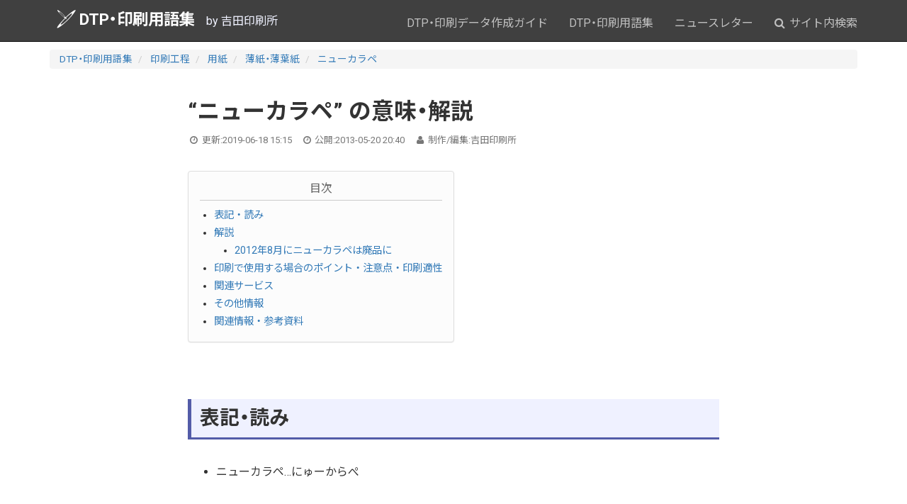

--- FILE ---
content_type: text/html; charset=UTF-8
request_url: https://www.ddc.co.jp/words/archives/20130520204002.html
body_size: 9280
content:
<!DOCTYPE html>
<html lang="ja">
	<head>
		<meta charset="UTF-8" />
		<meta name="viewport" content="width=device-width,minimum-scale=1,initial-scale=1" />
		<meta name="format-detection" content="telephone=no" />

    
		<meta http-equiv="x-dns-prefetch-control" content="on">
<link rel="preconnect dns-prefetch" href="https://cdn.ampproject.org" crossorigin>
<link rel="preconnect dns-prefetch" href="https://www.googletagmanager.com" crossorigin>
<link rel="preconnect dns-prefetch" href="https://www.google-analytics.com" crossorigin>


<link rel="preconnect dns-prefetch" href="https://res.cloudinary.com" crossorigin>


<link rel="preconnect dns-prefetch" href="https://fonts.gstatic.com" crossorigin>
<link rel="preconnect dns-prefetch" href="https://fonts.googleapis.com" crossorigin>
<link rel="preconnect dns-prefetch" href="https://webfonts.xserver.jp" crossorigin>


<link rel="preconnect dns-prefetch" href="https://js.hsleadflows.net" crossorigin>
<link rel="preconnect dns-prefetch" href="https://js.hs-analytics.net" crossorigin>
<link rel="preconnect dns-prefetch" href="https://js.hs-banner.com" crossorigin>
<link rel="preconnect dns-prefetch" href="https://js.hs-scripts.com" crossorigin>
		<link rel="preload" as="script" href="https://cdn.ampproject.org/v0.js">
		<script async src="https://cdn.ampproject.org/v0.js"></script>
		<script async custom-element="amp-social-share" src="https://cdn.ampproject.org/v0/amp-social-share-0.1.js"></script>
		<link rel="preload" href="https://www.ddc.co.jp/blog_common/fonts/fontawesome-webfont.woff2?v=4.5.0" as="font" type="font/woff2" crossorigin>
		<link rel="preload" href="https://www.ddc.co.jp/blog_common/css/bootstrap.min.css" as="style">
		<link rel="preload" href="https://www.ddc.co.jp/blog_common/css/styles.css" as="style">
		<link rel="stylesheet" href="https://www.ddc.co.jp/blog_common/css/bootstrap.min.css" />
		<link rel="stylesheet" href="https://www.ddc.co.jp/blog_common/css/styles.css" />

		<link rel="icon" type="image/png" href="https://www.ddc.co.jp/images/favicon.png" />
		<link rel="icon" href="https://www.ddc.co.jp/images/favicon.ico" type="image/x-icon" />
		<link rel="home" href="https://www.ddc.co.jp/words/" />
		<link rel="canonical" href="https://www.ddc.co.jp/words/archives/20130520204002.html" />
		<meta name="author" content="吉田印刷所" />
		<link rel="author" href="http://www.hatena.ne.jp/yoshida_print/" />
		<link rel="alternate" type="application/atom+xml" title="DTP・印刷用語集 更新情報" href="https://www.ddc.co.jp/words/index.xml" />

		<meta name="Description" content="ニューカラペは、特種東海製紙株式会社が抄造する最大20色の極薄紙の包装用用紙です。包装用としてよく使用されるファンシーペーパーです。コート系の用紙のような光沢感はありません。上質紙系の表面（ひょうめん）になっています。" />
		<meta property="og:site_name" content="DTP・印刷用語集" />
		<meta property="og:title" content="“ニューカラペ” の意味・解説" />
		<meta property="og:url" content="https://www.ddc.co.jp/words/archives/20130520204002.html" />
		<meta property="og:description" content="ニューカラペは、特種東海製紙株式会社が抄造する最大20色の極薄紙の包装用用紙です。包装用としてよく使用されるファンシーペーパーです。コート系の用紙のような光沢感はありません。上質紙系の表面（ひょうめん）になっています。" />
		<meta property="og:type" content="article" />
		<meta property="og:image" content="https://www.ddc.co.jp/words/images/ogp-home.png" />
		
		
		<meta property="article:publisher" content="https://www.facebook.com/yoshida.print">
		<meta property="article:author" content="https://www.facebook.com/yoshida.print" />
		<meta property="article:published_time" content="2013-05-20T20:40:02+09:00" />
		<meta property="article:modified_time" content="2019-06-18T15:15:20+09:00" />
		<meta property="og:updated_time" content="2026-01-06T16:14:56+09:00" />

		<meta property="fb:app_id" content="2273049606059190" />

		<meta name="twitter:card" content="summary_large_image" />
		<meta name="twitter:site" content="@yoshida_print" />
		<meta name="twitter:title" content="“ニューカラペ” の意味・解説" />
		<meta name="twitter:description" content="ニューカラペは、特種東海製紙株式会社が抄造する最大20色の極薄紙の包装用用紙です。包装用としてよく使用されるファンシーペーパーです。コート系の用紙のような光沢感はありません。上質紙系の表面（ひょうめん）になっています。" />
		<meta name="twitter:image" content="https://www.ddc.co.jp/words/images/ogp-home.png" />
		<meta name="robots" content="max-image-preview:large">

		<title>ニューカラペ の意味・解説｜DTP・印刷用語集</title>

<link href="https://fonts.googleapis.com/css2?family=Roboto:wght@400;700&family=Noto+Sans+JP:wght@400;700&display=swap" rel="stylesheet">
<style>
/* @font-face でローカルフォントを優先 */
@font-face {
  font-family: "Local Noto Sans JP";
  src: local("Noto Sans JP");
}

</style>
		
			<!-- Google Tag Manager -->
			<script>(function(w,d,s,l,i){w[l]=w[l]||[];w[l].push({'gtm.start':
			new Date().getTime(),event:'gtm.js'});var f=d.getElementsByTagName(s)[0],
			j=d.createElement(s),dl=l!='dataLayer'?'&l='+l:'';j.async=true;j.src=
			'https://www.googletagmanager.com/gtm.js?id='+i+dl;f.parentNode.insertBefore(j,f);
			})(window,document,'script','dataLayer','GTM-WKQK3FD');</script>
			<!-- End Google Tag Manager -->

	</head>

	<body class="site-words site-id-7 type-entry page-110821">
		<!-- Google Tag Manager (noscript) -->
			<noscript><iframe src="https://www.googletagmanager.com/ns.html?id=GTM-WKQK3FD"
			height="0" width="0" style="display:none;visibility:hidden"></iframe></noscript>
			<!-- End Google Tag Manager (noscript) -->

<div id="fb-root"></div>
<header class="global">
	<nav class="navbar bg-inverse navbar-fixed-top">
		<div class="container">
			<div class="navbar-header">
				<button type="button" class="navbar-toggle collapsed" data-toggle="collapse" data-target="#header-navbar" aria-expanded="false">
					<span class="sr-only">Toggle navigation</span>
					<span class="fa fa-bars fa-fw"></span>
				</button>
				<a href="https://www.ddc.co.jp/words/" class="brand mt-2"><img decoding="async" loading="lazy" loading="lazy" src="https://www.ddc.co.jp/blog_common/images/logo.svg" width="31" height="27" alt="DTP・印刷用語集">DTP・印刷用語集</a><span class="hidden-xs">　by 吉田印刷所</span>
			</div>
			<div class="collapse navbar-collapse" id="header-navbar">
				<ul class="nav navbar-nav navbar-right mt-2">

					<li>
						<a href="https://www.ddc.co.jp/dtp/">DTP・印刷データ作成ガイド</a>
					</li>
					<li>
						<a href="https://www.ddc.co.jp/words/">DTP・印刷用語集</a>
					</li>
					<li>
						<a href="https://www.ddc.co.jp/mail/">ニュースレター</a>
					</li>

					<li>
						<a href="https://www.ddc.co.jp/blog_common/search.html"><span class="fa fa-search"></span> サイト内検索</a>
					</li>
					<li class="visible-xs-block">
						<a href="https://www.ddc.co.jp/words/">ホーム</a>
					</li>
					
						
							<li class="visible-xs-block"><a href="https://www.ddc.co.jp/words/archives/unit/">単位</a></li>
						
					
						
							<li class="visible-xs-block"><a href="https://www.ddc.co.jp/words/archives/prepress/">デザイン・編集・製版工程</a></li>
						
					
						
							<li class="visible-xs-block"><a href="https://www.ddc.co.jp/words/archives/press/">印刷工程</a></li>
						
					
						
							<li class="visible-xs-block"><a href="https://www.ddc.co.jp/words/archives/postpress/">製本・加工工程</a></li>
						
					
						
							<li class="visible-xs-block"><a href="https://www.ddc.co.jp/words/archives/environment/">環境</a></li>
						
					
						
							<li class="visible-xs-block"><a href="https://www.ddc.co.jp/words/archives/workflow/">ワークフロー</a></li>
						
					
						
							<li class="visible-xs-block"><a href="https://www.ddc.co.jp/words/archives/etc/">そのほか</a></li>
						
					
						
							<li class="visible-xs-block"><a href="https://www.ddc.co.jp/words/archives/pickup/">ピックアップ</a></li>
						
					
				</ul>
			</div>
		</div>
	</nav>
</header>

		<div class="container">
	<div class="row">
		<div class="col-md-12">
			
				<ol class="breadcrumb">
					<li>
						<a href="https://www.ddc.co.jp/words/">DTP・印刷用語集</a>
					</li>
					
						
							
							<li>
								<a href="https://www.ddc.co.jp/words/archives/press/">印刷工程</a>
							</li>
						
							
							<li>
								<a href="https://www.ddc.co.jp/words/archives/press/paper/">用紙</a>
							</li>
						
							
							<li>
								<a href="https://www.ddc.co.jp/words/archives/press/paper/tissue-paper/">薄紙・薄葉紙</a>
							</li>
						
						<li class="active">
							<a href="https://www.ddc.co.jp/words/archives/20130520204002.html">ニューカラペ</a>
						</li>
					
				</ol>
			
		</div>
	</div>
</div>
		<script type="application/ld+json">
		{
		"@context": "http://schema.org",
		"@type": "BreadcrumbList",
		"itemListElement":
			[
				
				{
				"@type": "ListItem",
				"position": 1,
				"item": "https://www.ddc.co.jp/words/",
				"name": "DTP・印刷用語集"
				}
				,
				{
				"@type": "ListItem",
				"position": 2,
				"item": "https://www.ddc.co.jp/words/archives/press/",
				"name": "印刷工程"
				}
				,
				{
				"@type": "ListItem",
				"position": 3,
				"item": "https://www.ddc.co.jp/words/archives/press/paper/",
				"name": "用紙"
				}
				,
				{
				"@type": "ListItem",
				"position": 4,
				"item": "https://www.ddc.co.jp/words/archives/press/paper/tissue-paper/",
				"name": "薄紙・薄葉紙"
				}
				
				,
				{
				"@type": "ListItem",
				"position": 5,
				"item": "https://www.ddc.co.jp/words/archives/20130520204002.html",
				"name": "“ニューカラペ” の意味・解説"
				}
			]
		}
	</script>


		<div class="container">
			<div class="row">
				<article class="contents  col-md-8 col-md-offset-2" role="main" itemscope itemtype="http://schema.org/Article">
					<meta itemprop="mainEntityOfPage" content="https://www.ddc.co.jp/words/archives/20130520204002.html">
					<meta itemprop="url" content="https://www.ddc.co.jp/words/archives/20130520204002.html" />
					<meta itemprop="description" content="ニューカラペは、特種東海製紙株式会社が抄造する最大20色の極薄紙の包装用用紙です。包装用としてよく使用されるファンシーペーパーです。コート系の用紙のような光沢感はありません。上質紙系の表面（ひょうめん）になっています。" />
					<div itemprop="image" itemscope itemtype="https://schema.org/ImageObject">
						<meta itemprop="url" content="https://www.ddc.co.jp/words/images/ogp-home.png">
						
						
					</div>

					<header>
						<h1 itemprop="headline">“ニューカラペ” の意味・解説</h1>
						<ul id="publish-data" class="list-inline text-muted">
	<li><span class="fa fa-clock-o fa-fw"></span> 更新:<span itemprop="dateModified" content="2019-06-18T15:15:20+09:00" class="updated"><time>2019-06-18 15:15</time></span></li>
	<li><span class="fa fa-clock-o fa-fw"></span> 公開:<span itemprop="datePublished" content="2013-05-20T20:40:02+09:00">2013-05-20 20:40</span></li>
	<li><span class="fa fa-user fa-fw"></span> 制作/編集:<span itemprop="author">吉田印刷所</span></li>
</ul>
<span itemprop="publisher" itemscope itemtype="https://schema.org/Organization">
	<span itemprop="logo" itemscope itemtype="https://schema.org/ImageObject">
		<span itemprop="url" content="https://www.ddc.co.jp/images/yoshida-print-logo.png"></span>
	</span>
	<span itemprop="name" content="吉田印刷所"></span>
	<span itemprop="url" content="https://www.ddc.co.jp/"></span>
</span>


					</header>
					<section itemprop="articleBody">
						<div class="entry-body">
							
							<section class="toc-container">
	<div class="toc-title">目次</div>
		<div id="toc" class="toc-list"><i class="fa fa-spinner fa-pulse fa-3x fa-fw margin-bottom"></i><span class="sr-only">Loading...</span></div>
	</section>

		
	


							<h2 id="表記fb読み">表記・読み</h2>
<ul>
<li>ニューカラペ…にゅーからぺ</li>
</ul>
						</div>
						<div class="entry-more">
							<h2 id="解説">解説</h2>
<p>ニューカラペは、特種東海製紙株式会社が抄造する20色の極薄紙の包装用用紙です。</p>
<p>包装用としてよく使用されるファンシーペーパーです。</p>
<p>コート系の用紙のような光沢感はありません。上質紙系の表面（ひょうめん）になっています。</p>
<p>表裏の差はあまりありません。</p>
<br />
<blockquote cite="http://portal.tt-paper.co.jp/fancy/search/detail.php/1/61" title="ニューカラペ｜ファンシーペーパーなら特殊紙専門メーカーの特種東海製紙">
<p>極薄のカラーラッピングペーパーとして1987年に発売したカラペのリニューアル品。シャリシャリと軽やかな音のする薄さと、鮮やかなビタミンカラーから落ち着いた色味も持つ、包装用途のファンシーペーパー。</p>
<cite><a href="http://portal.tt-paper.co.jp/fancy/search/detail.php/1/61" target="_blank">ニューカラペ｜ファンシーペーパーなら特殊紙専門メーカーの特種東海製紙</a></cite>
</blockquote>
<br />
<br />
<p>紙の地のカラーは21g/m<sup>2</sup>の場合、以下の20色があります。</p>
<ul>
<li>ホワイト</li>
<li>ピンク</li>
<li>ピーチ</li>
<li>チェリー</li>
<li>カナリア</li>
<li>シルバー</li>
<li>アクア</li>
<li>ベージュ</li>
<li>スカイキャメル</li>
<li>ココア</li>
<li>レタス</li>
<li>マロン</li>
<li>レモン</li>
<li>チャコール</li>
<li>ローズ</li>
<li>レッド</li>
<li>オレンジ</li>
<li>グリーン</li>
<li>マリン</li>
</ul>
<br />
<p>紙の地のカラーは33g/m<sup>2</sup>の場合、以下の10色があります。</p>
<ul>
<li>ホワイト</li>
<li>チェリー</li>
<li>シルバー</li>
<li>アクア</li>
<li>ベージュ</li>
<li>レタス</li>
<li>レモン</li>
<li>チャコール</li>
<li>レッド</li>
<li>マリン</li>
</ul>
<br />
<p>ニューカラペは、食品衛生法により、食品に触れる用途ではご利用頂けません。</p>
<br />
<h3 id="2012年8月にニューカラペは廃品に">2012年8月にニューカラペは廃品に</h3>
<p>ニューカラペは2008年に発売されましたが、2012年8月にニューカラペは廃品（製造中止）が発表され、新しく「tカラペ」に移行されることとなりました。</p>
<p>このため、ニューカラペは在庫限りとなり、ご指定の色のニューカラペが既に在庫が無い場合もあります。この場合「ニューカラペ」から「tカラペ」に変更になりますのでご注意下さい。</p>
<blockquote class="twitter-tweet" lang="ja"><p>またこの「ｔカラペ」の発売と同時に「ニューカラペ」は現在庫がなくなり次第販売終了ですが、前回のリニューアル時と少し違うのは、「ニューカラペ」の在庫がなくなった色から順次「ｔカラペ」への販売に切り替えをさせていただくことになります。</p>&mdash; 特種東海製紙（レザック）さん (@LEATHAC) <a href="https://twitter.com/LEATHAC/status/238860202349314048">2012年8月24日</a></blockquote>
<p></p><script async src="//platform.twitter.com/widgets.js" charset="utf-8"></script><p></p>
<br />
<blockquote cite="http://www.heiwapaper.co.jp/products/details/t.html" title="ｔカラペ｜商品詳細｜商品情報｜ファンシーペーパーの平和紙業株式会社"><p>2013年12月現在、20色中15色が移行済みです</p><cite><a href="http://www.heiwapaper.co.jp/products/details/t.html">ｔカラペ｜商品詳細｜商品情報｜ファンシーペーパーの平和紙業株式会社</a></cite></blockquote>
<p>※2014年2月調査時はピンク・ピーチ・カナリア・チェリー・ローズ・レッド・オレンジ・レモン・レタス・アクア・ベージュ・キャメル・マロン・ココア・ホワイトが「tカラペ」へ移行していました。</p>
<br />
<h2 id="印刷で使用する場合のポイントfb注意点fb印刷適性">印刷で使用する場合のポイント・注意点・印刷適性</h2>
<p>以下は吉田印刷所で印刷する場合のデータになります。</p>
<div class="table-responsive"><table class="table table-striped">
<thead><tr><th>米坪量</th><th>連量〈四六半裁〉</th><th>厚さ</th><th>用紙サイズ</th><th>最大印刷可能サイズ</th></tr></thead>
<tbody>
<tr><td>21g/m<sup>2</sup></td><td>9kg</td><td>0.035mm</td><td>788×545mm</td><td>760×520mm</td></tr>
<tr><td>33g/m<sup>2</sup></td><td>14.2kg</td><td>0.05mm</td><td>788×545mm</td><td>760×520mm</td></tr>
</tbody>
</table></div>
<p>※厚さは弊社測定値です。</p>
<br />
<p>印刷の乾燥性が通常の用紙と異なります。</p>
<ul>
<li>総インキ量が高い（絵柄が重い）場合、乾燥に2日程度必要です</li>
<li>総インキ量が低い（絵柄が軽い）場合、乾燥に1日程度必要です</li>
</ul>
<br />
<br />
<h2 id="関連サービス">関連サービス</h2>
<p>吉田印刷所では、薄葉紙（極薄紙）であるニューカラペに<span style="font-weight:bold;">カラー印刷</span>できる技術を持っております。</p>
<p>カラー印刷の表現にご興味ある方は、詳細を以下のページからご覧ください。</p>
<p><a href="https://www.ddc.co.jp/super-light-print/index.html" target="_blank" class="btn btn-primary">《極薄紙印刷・超薄紙印刷：フルカラー対応》スーパーライトプリント<span class="fa fa-chevron-circle-right fa-fw"></span></a></p>
<br />
<br />
<h2 id="その他情報">その他情報</h2>
<p>株式会社梅原洋紙店のブログ「紙名手配の景察手帳」によれば、ニューカラペはバレンタインの時期にココアというカラーが多く売れる用紙だそうです。</p>
<blockquote cite="http://d.hatena.ne.jp/JAM1963/20100203" title="「いつもの！！」 - 紙名手配の景察手帳">
<p>バレンタイン時期に良く売れる商品「ニューカラペ」はそんな商品の一つだ。</p>
<p class="text-muted">（中略）</p>
<p>紙自体はコピー用紙の半分程度の厚さしかなくペラペラの紙で主に包装紙として使われている。この時期にはチョコレートのイメージか２０色の中ではココアが良く売れる。</p>
<cite><a href="http://d.hatena.ne.jp/JAM1963/20100203" target="_blank">「いつもの！！」 - 紙名手配の景察手帳</a></cite>
</blockquote>
						</div>
						
							<div class="entry-reference">
								
									
										<h2 id="related_information">関連情報・参考資料</h2>
									
								
								<ul class="fa-ul">
									<li><span class="fa fa-li fa-link fa-fw"></span> <a href="http://portal.tt-paper.co.jp/fancy/topics/file/info_tkarape120824.pdf" target="_blank">「ｔカラペ」の発売及び「ニューカラペ」の廃品のご案内</a>（PDF）
</li>
<li><span class="fa fa-li fa-link fa-fw"></span> <a href="https://www.ddc.co.jp/words/archives/20130520205150.html">tカラペ（用紙／薄葉紙・薄紙）</a>（DTP・印刷用語集）</li>
								</ul>
							</div>
						
						
					</section>
					<footer>
						<div class="row my-4">
<div class="col-md-12">
<div class="h3 my-2"><i class="fa fa-share-square-o" aria-hidden="true"></i><b> このページをシェアする</b></div>
</div>

<div class="col-md-6">
<section class="share-button share-button-icon d-flex">
	<amp-social-share type="twitter" data-param-text="TITLE"  class="flex-fill"></amp-social-share>
	<amp-social-share type="bluesky" class="flex-fill d-flex" layout="container" data-share-endpoint="https://bsky.app/intent/compose?text=TITLE%0ASOURCE_URL"><span class="d-flex flex-fill align-self-center justify-content-center icon"><svg style="width:28px;height:24px;" viewBox="0 0 568 501" fill="none" xmlns="http://www.w3.org/2000/svg"><path d="M123.121 33.664C188.241 82.553 258.281 181.68 284 234.873c25.719-53.192 95.759-152.32 160.879-201.21C491.866-1.611 568-28.906 568 57.947c0 17.346-9.945 145.713-15.778 166.555-20.275 72.453-94.155 90.933-159.875 79.748 114.875 19.55 144.097 84.31 80.986 149.07-119.86 122.992-172.272-30.859-185.702-70.281-2.462-7.227-3.614-10.608-3.631-7.733-.017-2.875-1.169.506-3.631 7.733-13.43 39.422-65.842 193.273-185.702 70.281-63.111-64.76-33.89-129.52 80.986-149.071-65.72 11.185-139.6-7.295-159.875-79.748C9.945 203.659 0 75.291 0 57.946 0-28.906 76.135-1.612 123.121 33.664z" fill="#fff"/></svg></span></amp-social-share>
	<amp-social-share type="line" data-param-text="TITLE" class="flex-fill" data-share-endpoint="https://line.me/R/msg/text/?TITLE%0ASOURCE_URL"></amp-social-share>
	<amp-social-share type="hatena_bookmark" data-param-text="TITLE" class="flex-fill d-flex" layout="container" data-share-endpoint="http://b.hatena.ne.jp/entry/SOURCE_URL"><span class="d-flex flex-fill align-self-center justify-content-center icon"><svg style="width:28px;hight:28px;" xmlns="http://www.w3.org/2000/svg" viewBox="0 0 272.8 227.3"><path d="M164.6 121.7c-9.1-10.1-21.7-15.8-37.8-17 14.4-3.9 24.8-9.6 31.4-17.3s9.8-17.8 9.8-30.7c.2-9.5-2.1-18.8-6.6-27.1-4.5-7.9-11.2-14.3-19.2-18.6-7.3-4-16-6.9-26.2-8.6S87.9 0 62.3 0H0v227.2h64.2c25.8 0 44.4-.9 55.8-2.6 11.4-1.8 20.9-4.8 28.6-8.9 9.3-4.8 16.9-12.2 21.9-21.4 5.1-9.2 7.7-19.9 7.7-32.1 0-16.9-4.5-30.4-13.6-40.5zm-107-71.4h13.3c15.4 0 25.7 1.7 31 5.2 5.3 3.5 7.9 9.5 7.9 18s-2.9 14-8.5 17.4-16.1 5-31.4 5H57.6V50.3zm52.8 130.3c-6.1 3.7-16.5 5.5-31.1 5.5H57.6v-49.5h22.6c15 0 25.4 1.9 30.9 5.7s8.4 10.4 8.4 20-3 14.7-9.2 18.4l.1-.1zM244 169.7c-15.9 0-28.8 12.9-28.8 28.8s12.9 28.8 28.8 28.8 28.8-12.9 28.8-28.8-12.9-28.8-28.8-28.8zM219 0h50v151.5h-50z" fill="#fff"/></svg></span></amp-social-share>
	<amp-social-share type="email" class="flex-fill"></amp-social-share>

</section>
</div>
</div>						
							<div class="entry-categories">
								<small>カテゴリ</small>
								<p itemprop="keywords">
									
											<a class="label label-default category-label" href="https://www.ddc.co.jp/words/archives/press/">印刷工程</a>
									
											<a class="label label-default category-label" href="https://www.ddc.co.jp/words/archives/press/paper/">用紙</a>
									
											<a class="label label-default category-label" href="https://www.ddc.co.jp/words/archives/press/paper/tissue-paper/">薄紙・薄葉紙</a>
									
								</p>
							</div>
						
						<div class="page-attention alert alert-info">
							<ul class="fa-ul">
								<li><span class="fa fa-li fa-exclamation-triangle fa-fw"></span> 情報は掲載当時または修正当時のものであり、最新の情報・内容とは異なる場合があります。あらかじめご了承ください。また、本サイトのコンテンツは、できる限り正確になるよう努めていますが、正確・完全・最新の情報であることを保証いたしません。</li>
							</ul>
						</div>

						
							<div class="alert alert-success my-4">
	<div class="h3 mt-0"><strong>印刷物のお見積もり・お問い合わせ</strong></div>
	<p>※データやページの記載内容についてのご質問は受け付けておりません</p>
	<p class="mt-4"><a href="https://www.ddc.co.jp/inquiry.html" class="btn btn-lg btn-success">お問い合わせはこちら</a></p>
</div>						
						<div id="access-ranking" class="h2"><span class="fa fa-line-chart fa-fw fa-lg"></span> 注目記事ランキング（過去28日間）</div>
<div id="entry-ranking">
<!-- Ranklet4 https://ranklet4.com/ DTP・印刷用語集ランキング -->
<aside id="ranklet4-zoCqrOvMuZ9425HuAKVo"></aside>
<script async src="https://free.ranklet4.com/widgets/zoCqrOvMuZ9425HuAKVo.js"></script>
</div>


					</footer>
				</article>

			</div>
		</div>		
		<footer class="global bg-inverse">
	<div class="footer-wrapper">
		<div class="container">
			<div class="row">
				<div class="col-md-3 mb-4">
					<div class="row">
						<div class="col-xs-8 col-xs-offset-2 col-md-10 col-md-offset-1">
							<a href="https://www.ddc.co.jp/"><img decoding="async" loading="lazy" decoding="async" loading="lazy" class="img-responsive logo" src="https://www.ddc.co.jp/images/yoshida-print-logo_white.svg" alt="運営：株式会社吉田印刷所" ></a>
						</div>
					</div>
				</div>
				<div class="col-md-6 text-center mt-2 mb-4">
					<div>〒959-1835 新潟県五泉市今泉947-1<span class="hidden-xs">　／　</span><br class="visible-xs">TEL：0250-43-0141</div>
					<hr>
					<div class="row text-center">
						<div class="col-md-3 py-3"><a class="py-3" href="https://www.ddc.co.jp/company/">会社案内</a></div>
						<div class="col-md-3 py-3"><a class="py-3" href="https://www.ddc.co.jp/news/">お知らせ</a></div>
						<div class="col-md-3 py-3"><a class="py-3" href="https://www.ddc.co.jp/service/">サービス</a></div>
						<div class="col-md-3 py-3"><a class="py-3" href="https://www.ddc.co.jp/quality-and-eco/">品質・環境</a></div>
					</div>
				</div>
				<div class="col-md-3">
					<div class="text-center mb-4">
						<a class="btn btn-block btn-lg btn-success" href="https://www.ddc.co.jp/inquiry.html">お問い合わせ</a>
					</div>
					<div class="row text-center">
						<div class="col-xs-1"></div>
						<div class="col-xs-3 py-3"><a href="https://x.com/yoshida_print" target="_blank"><img decoding="async" loading="lazy" src="https://www.ddc.co.jp/images/logo-x-white.svg" width="48" height="48" alt="X（旧Twitter）"  style="width: 48px; height: 48px;"></a></div>
						<div class="col-xs-3 py-3"><a href="https://bsky.app/profile/yoshida-print.bsky.social" target="_blank"><img decoding="async" loading="lazy" src="https://www.ddc.co.jp/images/logo-bluesky-white.svg" width="48" height="48" alt="Bluesky" style="width: 48px; height: 48px;"></a></div>
						<div class="col-xs-3 py-3"><a href="https://www.facebook.com/yoshida.print?locale=ja_JP" target="_blank"><img decoding="async" loading="lazy" src="https://www.ddc.co.jp/images/logo-facebookwhite.svg" width="48" height="48" alt="Facebook"  style="width: 48px; height: 48px;"></a></div>
					</div>
				</div>
			</div>

			<div class="row">
				<div class="col-md-12 text-center">
					
						<ul class="list-inline small">
					
					
							<li><a href="https://www.ddc.co.jp/privacy.html" target="_blank">プライバシーポリシー</a></li>
							<li>© Yoshida Printing Co., Ltd. All Rights Reserved.</li>
						</ul>
				</div>
			</div>
		</div>
	</div>
</footer>

	<script src="https://www.ddc.co.jp/blog_common/js/jquery-1.12.4.min.js"></script>
	<script src="https://www.ddc.co.jp/blog_common/js/user-script.js"></script>
	<script async src="https://platform.twitter.com/widgets.js" charset="utf-8"></script>

<script type="application/ld+json">
	{ "@context" : "http://schema.org",
		"@type" : "Organization",
		"name" : "株式会社吉田印刷所",
		"url" : "https://www.ddc.co.jp/",
		"logo" : "https://www.ddc.co.jp/images/yoshida-print-logo-00.png",
		"sameAs" : [ "https://x.com/yoshida_print",
			"https://www.facebook.com/yoshida.print",
			"https://www.youtube.com/@yoshida_print/",
			"https://bsky.app/profile/yoshida-print.bsky.social",
			"https://www.threads.com/@yoshida_print_ddc"],
		"contactPoint": [{
		"@type": "ContactPoint",
		"telephone": "+81-250-43-0141",
		"contactType": "customer service",
		"areaServed": "JP",
		"availableLanguage":"Japanese"
		}]
	}
</script>
	</body>
</html>



--- FILE ---
content_type: text/javascript
request_url: https://free.ranklet4.com/widgets/zoCqrOvMuZ9425HuAKVo.js
body_size: 3965
content:
(()=>{var n,r=document.getElementById("ranklet4-zoCqrOvMuZ9425HuAKVo"),t=document.createElement("style"),c=(t.innerHTML='@charset "UTF-8";#ranklet4-zoCqrOvMuZ9425HuAKVo .ranklet{margin:0;padding:0;list-style:none;border-top:1px solid #ccc;font-family:"Roboto","Noto Sans JP","Hiragino Kaku Gothic ProN","Hiragino Sans",Meiryo_,"Helvetica Neue",Arial,sans-serif}#ranklet4-zoCqrOvMuZ9425HuAKVo .ranklet [style*="font-weight:bold"],#ranklet4-zoCqrOvMuZ9425HuAKVo .ranklet b,#ranklet4-zoCqrOvMuZ9425HuAKVo .ranklet strong{font-family:inherit}#ranklet4-zoCqrOvMuZ9425HuAKVo .ranklet-item{border-bottom:1px solid #ccc}#ranklet4-zoCqrOvMuZ9425HuAKVo .ranklet-item a{display:flex;align-items:stretch;padding:10px 4px;text-decoration:none;color:inherit}#ranklet4-zoCqrOvMuZ9425HuAKVo .ranklet-item a:hover{background-color:ivory}#ranklet4-zoCqrOvMuZ9425HuAKVo .ranklet-item i{flex:0 0 24px;display:grid;place-content:center;width:24px;height:24px;font-size:.75rem;background-color:#e7e7e7;border-radius:50%;font-style:normal}#ranklet4-zoCqrOvMuZ9425HuAKVo .ranklet-item:first-child i{background:#daa520}#ranklet4-zoCqrOvMuZ9425HuAKVo .ranklet-item:nth-child(2) i{background:#a9a9a9}#ranklet4-zoCqrOvMuZ9425HuAKVo .ranklet-item:nth-child(3) i{background:#bc8f8f}#ranklet4-zoCqrOvMuZ9425HuAKVo .ranklet-item:nth-child(-n+3) i{color:#fff;font-weight:700}#ranklet4-zoCqrOvMuZ9425HuAKVo .ranklet-item picture{flex:0 0 80px;margin-left:8px}#ranklet4-zoCqrOvMuZ9425HuAKVo .ranklet-item div{margin-left:8px}#ranklet4-zoCqrOvMuZ9425HuAKVo .ranklet-item b{font-size:.875rem;font-weight:400}#ranklet4-zoCqrOvMuZ9425HuAKVo .ranklet-count{padding:2px 4px;font-size:.75rem;background:#cbf7f7;color:#333}#ranklet4-zoCqrOvMuZ9425HuAKVo .ranklet-credit{margin-top:8px;margin-left:auto;font-size:.75rem;text-align:right;display:block!important}#ranklet4-zoCqrOvMuZ9425HuAKVo .ranklet-credit a{padding:2px 4px;background:#666;color:#fff;text-decoration:none;transition:.2s background ease-out}#ranklet4-zoCqrOvMuZ9425HuAKVo .ranklet-credit a:hover{background:#a2a2a2}#ranklet4-zoCqrOvMuZ9425HuAKVo .ranklet-credit a::after{content:"▶︎";margin-left:3px;font-size:.675rem}',r.after(t),r.innerHTML='<ol class="ranklet">\n  <li class="ranklet-item rank-1">\n    <a href="https://www.ddc.co.jp/words/archives/20050808130940.html">\n      <i>1</i>\n      <picture>\n        <img loading="lazy" src="https://thumbnail.ranklet4.com/-kR_zMrhEEPdj-a_mdotBz_kPuvH1M5izSkAZuKOcxY/rs:fit:160:160/q:75/sm:1/aHR0cHM6Ly93d3cuZGRjLmNvLmpwL3dvcmRzL2ltYWdlcy8yMDI1LTAzLTE5LXBhcGVyLXdlaWdodC0wMC5wbmc.jpg" alt="">\n      </picture>\n      <div>\n        <b>用紙の厚さ・重さについて［連量・米坪量 一覧表］</b>\n        <span class="ranklet-count">5689pv</span>\n      </div>\n    </a>\n  </li>\n  <li class="ranklet-item rank-2">\n    <a href="https://www.ddc.co.jp/words/archives/20050805202351.html">\n      <i>2</i>\n      <picture>\n        <img loading="lazy" src="https://thumbnail.ranklet4.com/eJXvYmC1rLVnlkBwac29LeXeZ6fO539A7hjPLJecdq0/rs:fit:160:160/q:75/sm:1/aHR0cHM6Ly93d3cuZGRjLmNvLmpwL3dvcmRzL2ltYWdlcy8yMDE5MDIxOC1wYXBlci1zaXplLXNoZWV0LTAyLnBuZw.jpg" alt="">\n      </picture>\n      <div>\n        <b>用紙サイズ一覧（A4・B5・名刺サイズ・ハガキサイズ・A判・菊判・四六判など）</b>\n        <span class="ranklet-count">3565pv</span>\n      </div>\n    </a>\n  </li>\n  <li class="ranklet-item rank-3">\n    <a href="https://www.ddc.co.jp/words/archives/20090701114500.html">\n      <i>3</i>\n      <picture>\n        <img loading="lazy" src="https://thumbnail.ranklet4.com/kO8SptyzuT0XQ1GCtiyxltBT72LdXksLef16xVmkdJU/rs:fit:160:160/q:75/sm:1/aHR0cHM6Ly93d3cuZGRjLmNvLmpwL3dvcmRzL2ltYWdlcy8yMDE2MDQxNS1wdC1wb2ludC0wMS5wbmc.jpg" alt="">\n      </picture>\n      <div>\n        <b>ポイント・pt・ポ〈pt⇔mm変換一覧表あり〉</b>\n        <span class="ranklet-count">2326pv</span>\n      </div>\n    </a>\n  </li>\n  <li class="ranklet-item rank-4">\n    <a href="https://www.ddc.co.jp/words/archives/20050810220823.html">\n      <i>4</i>\n      <picture>\n        <img loading="lazy" src="https://thumbnail.ranklet4.com/cRNl-A8A3aZ2we7-BrbU85zuaBTfNvsHZJ8HyRfxZQU/rs:fit:160:160/q:75/sm:1/aHR0cHM6Ly93d3cuZGRjLmNvLmpwL3dvcmRzL2ltYWdlcy8yMDE2MDUxOC1rb2d1Y2hpLW5vZG8tdGVuLWNoaS1zZS0wMS0wMS5wbmc.jpg" alt="">\n      </picture>\n      <div>\n        <b>小口・のど・天・地・背（本・書籍・冊子の各部分の名称）</b>\n        <span class="ranklet-count">366pv</span>\n      </div>\n    </a>\n  </li>\n  <li class="ranklet-item rank-5">\n    <a href="https://www.ddc.co.jp/words/archives/20080516102000.html">\n      <i>5</i>\n      <picture>\n        <img loading="lazy" src="https://thumbnail.ranklet4.com/61seZBt0FQh9l4VW0nU2zc6E0gcB-HkQMzpJ3qAtscU/rs:fit:160:160/q:75/sm:1/aHR0cHM6Ly93d3cuZGRjLmNvLmpwL3dvcmRzL2ltYWdlcy8yMDE5MDIwOC1UYXRlbWUtWW9rb21lLTAxLnBuZw.jpg" alt="">\n      </picture>\n      <div>\n        <b>紙目・縦目／T目・横目／Y目</b>\n        <span class="ranklet-count">356pv</span>\n      </div>\n    </a>\n  </li>\n  <li class="ranklet-item rank-6">\n    <a href="https://www.ddc.co.jp/words/archives/20140114202628.html">\n      <i>6</i>\n      <picture>\n        <img loading="lazy" src="https://thumbnail.ranklet4.com/NyGhkvZR0vZXm8xcmGR7HfgTd0KLvh92C2i7WLI8198/rs:fit:160:160/q:75/sm:1/aHR0cHM6Ly93d3cuZGRjLmNvLmpwL3dvcmRzL2ltYWdlcy8yMDE0MDExNC10YXRvdS1vcmktMDEucG5n.jpg" alt="">\n      </picture>\n      <div>\n        <b>たとう折り・たとう包み</b>\n        <span class="ranklet-count">350pv</span>\n      </div>\n    </a>\n  </li>\n  <li class="ranklet-item rank-7">\n    <a href="https://www.ddc.co.jp/words/archives/20050810162236.html">\n      <i>7</i>\n      <picture>\n        <img loading="lazy" src="https://thumbnail.ranklet4.com/W2OjGfqbmAyUltzRdjKipEDfG5Ump70LKh13XWx83RM/rs:fit:160:160/q:75/sm:1/aHR0cHM6Ly93d3cuZGRjLmNvLmpwL3dvcmRzL2ltYWdlcy8yMDE5MDYxOS1mb2xkLTAxLnBuZw.jpg" alt="">\n      </picture>\n      <div>\n        <b>折り加工について［二つ折り・巻き三つ折り・外三つ折り・観音折りなど］</b>\n        <span class="ranklet-count">276pv</span>\n      </div>\n    </a>\n  </li>\n  <li class="ranklet-item rank-8">\n    <a href="https://www.ddc.co.jp/words/archives/20151217135203.html">\n      <i>8</i>\n      <picture>\n        <img loading="lazy" src="https://thumbnail.ranklet4.com/q3J4O-MPFaORQ2MamNfhFkBE5pQAMORyFtdk7dYGISo/rs:fit:160:160/q:75/sm:1/aHR0cHM6Ly93d3cuZGRjLmNvLmpwL3dvcmRzL2ltYWdlcy8yMDE1MTIxNy1mb2xkLWRtLW9yaS0wMS5wbmc.jpg" alt="">\n      </picture>\n      <div>\n        <b>DM折り（二つ折り＋巻三つ折り）</b>\n        <span class="ranklet-count">253pv</span>\n      </div>\n    </a>\n  </li>\n  <li class="ranklet-item rank-9">\n    <a href="https://www.ddc.co.jp/words/archives/20050809131034.html">\n      <i>9</i>\n      <picture>\n        <img loading="lazy" src="https://thumbnail.ranklet4.com/hwRdKJ-r7V2SFhQmDoHZ1Y4sfPbBOduutQabztHSTzE/rs:fit:160:160/q:75/sm:1/aHR0cHM6Ly93d3cuZGRjLmNvLmpwL3dvcmRzL2ltYWdlcy8yMDE4MDQwNi1saW5lLXNjcmVlbi1mcmVxdWVuY3ktMDAuanBn.jpg" alt="">\n      </picture>\n      <div>\n        <b>線数・スクリーン線数</b>\n        <span class="ranklet-count">145pv</span>\n      </div>\n    </a>\n  </li>\n  <li class="ranklet-item rank-10">\n    <a href="https://www.ddc.co.jp/words/archives/20050810165535.html">\n      <i>10</i>\n      <picture>\n        <img loading="lazy" src="https://thumbnail.ranklet4.com/AlRbf-hqqU6eezCee7tGCBZcudldcI2MSk3vF31LVms/rs:fit:160:160/q:75/sm:1/aHR0cHM6Ly93d3cuZGRjLmNvLmpwL3dvcmRzL2ltYWdlcy8yMDE5MDIxMy1SMTAwLVI4MC1SNzAtUmVjeWNsZS1QYXBlci1NYXJrLTAxLnBuZw.jpg" alt="">\n      </picture>\n      <div>\n        <b>Rマーク・R100・R80・R70・再生紙使用マーク</b>\n        <span class="ranklet-count">139pv</span>\n      </div>\n    </a>\n  </li>\n  <li class="ranklet-item rank-11">\n    <a href="https://www.ddc.co.jp/words/archives/20081110115000.html">\n      <i>11</i>\n      <picture>\n        <img loading="lazy" src="https://thumbnail.ranklet4.com/wsKEo3e_UkaCQqj30oA7DIIho7XqPVMN8dMFG1cuqGU/rs:fit:160:160/q:75/sm:1/aHR0cHM6Ly93d3cuZGRjLmNvLmpwL3dvcmRzL2ltYWdlcy8yMDE4MDEyNS1TRFMtQWdmYS1BenVyYS1UUy1HdW0tMDEucG5n.jpg" alt="">\n      </picture>\n      <div>\n        <b>SDS・安全データシート・MSDS</b>\n        <span class="ranklet-count">131pv</span>\n      </div>\n    </a>\n  </li>\n  <li class="ranklet-item rank-12">\n    <a href="https://www.ddc.co.jp/words/archives/20120823162716.html">\n      <i>12</i>\n      <picture>\n        <img loading="lazy" src="https://thumbnail.ranklet4.com/5AGKaIQ2xsEpKFtG3rxurePXFkNqp8b3mUtXndFOYJ4/rs:fit:160:160/q:75/sm:1/aHR0cHM6Ly93d3cuZGRjLmNvLmpwL3dvcmRzL2ltYWdlcy8yMDI1LTAzLTA3LVBERlgxYS0wMC5wbmc.jpg" alt="">\n      </picture>\n      <div>\n        <b>PDF/X-1a</b>\n        <span class="ranklet-count">129pv</span>\n      </div>\n    </a>\n  </li>\n  <li class="ranklet-item rank-13">\n    <a href="https://www.ddc.co.jp/words/archives/20200226110000.html">\n      <i>13</i>\n      <picture>\n        <img loading="lazy" src="https://thumbnail.ranklet4.com/fQk_mtEZnJf2oWWgu4oAzN9Hxd-1Lo5qFAfSnfWhGqI/rs:fit:160:160/q:75/sm:1/aHR0cHM6Ly93d3cuZGRjLmNvLmpwL3dvcmRzL2ltYWdlcy8yMDIwMDIyNS00LTQtY29sb3ItMDEucG5n.jpg" alt="">\n      </picture>\n      <div>\n        <b>4/4・4C/4C</b>\n        <span class="ranklet-count">118pv</span>\n      </div>\n    </a>\n  </li>\n  <li class="ranklet-item rank-14">\n    <a href="https://www.ddc.co.jp/words/archives/20191112130000.html">\n      <i>14</i>\n      <picture>\n        <img loading="lazy" src="https://thumbnail.ranklet4.com/mum4f1gEpdxhH_D99m5nhnfGH6RcADM2yNCtxfDkAAo/rs:fit:160:160/q:75/sm:1/aHR0cHM6Ly93d3cuZGRjLmNvLmpwL3dvcmRzL2ltYWdlcy8yMDE5MTExMi1pbmtvdS0wMC5qcGc.jpg" alt="">\n      </picture>\n      <div>\n        <b>印行</b>\n        <span class="ranklet-count">105pv</span>\n      </div>\n    </a>\n  </li>\n  <li class="ranklet-item rank-15">\n    <a href="https://www.ddc.co.jp/words/archives/20050805171622.html">\n      <i>15</i>\n      <picture>\n        <img loading="lazy" src="https://thumbnail.ranklet4.com/Uh_KV0Pffw7Y9b2rKbeIF_vG0K3C96rs9iLykRLSmR0/rs:fit:160:160/q:75/sm:1/aHR0cHM6Ly93d3cuZGRjLmNvLmpwL3dvcmRzL2ltYWdlcy8yMDE5MDEzMC1ibGVlZC1hcmVhLTAxLnBuZw.jpg" alt="">\n      </picture>\n      <div>\n        <b>裁ち落とし・断ち落とし・断ち切り・塗り足し・ドブ</b>\n        <span class="ranklet-count">99pv</span>\n      </div>\n    </a>\n  </li>\n  <li class="ranklet-item rank-16">\n    <a href="https://www.ddc.co.jp/words/archives/20050809094210.html">\n      <i>16</i>\n      <picture>\n        <img loading="lazy" src="https://thumbnail.ranklet4.com/cGBzuhx77nDGQ3sseolW3JQJ5fKYMUfuxPUFCQXUVH4/rs:fit:160:160/q:75/sm:1/aHR0cHM6Ly93d3cuZGRjLmNvLmpwL3dvcmRzL2ltYWdlcy8yMDE2MDUxOC1oeW8xLWh5bzItaHlvMy1oeW80LTAxLTAzLnBuZw.jpg" alt="">\n      </picture>\n      <div>\n        <b>【表紙】表１・表２・表３・表４（表表紙・表紙裏・裏表紙裏・裏表紙）</b>\n        <span class="ranklet-count">99pv</span>\n      </div>\n    </a>\n  </li>\n  <li class="ranklet-item rank-17">\n    <a href="https://www.ddc.co.jp/words/archives/20080820193500.html">\n      <i>17</i>\n      <picture>\n        <img loading="lazy" src="https://thumbnail.ranklet4.com/mNCBPMUlHOTq-i7i1elzpyGcthq1LXlDy1Cj5m2eib8/rs:fit:160:160/q:75/sm:1/aHR0cHM6Ly93d3cuZGRjLmNvLmpwL2ltZy93b3Jkcy9saW5lL2V4cG5nL2xpbmUtdmFyaWV0eS0wMS5wbmc.jpg" alt="">\n      </picture>\n      <div>\n        <b>罫・罫線</b>\n        <span class="ranklet-count">99pv</span>\n      </div>\n    </a>\n  </li>\n  <li class="ranklet-item rank-18">\n    <a href="https://www.ddc.co.jp/words/archives/20060906113018.html">\n      <i>18</i>\n      <picture>\n        <img loading="lazy" src="https://thumbnail.ranklet4.com/4CFQ3bbQrxhMij1CeepYtefvJZ4TDc3WmdC3kk-lAwU/rs:fit:160:160/q:75/sm:1/aHR0cHM6Ly93d3cuZGRjLmNvLmpwL3dvcmRzL2ltYWdlcy8yMDE1MTIxOC1mb2xkLTQucG5n.jpg" alt="">\n      </picture>\n      <div>\n        <b>直角四つ折り・クロス折り・十字折り・8ページ折り</b>\n        <span class="ranklet-count">96pv</span>\n      </div>\n    </a>\n  </li>\n  <li class="ranklet-item rank-19">\n    <a href="https://www.ddc.co.jp/words/archives/20091119154019.html">\n      <i>19</i>\n      <picture>\n        <img loading="lazy" src="https://thumbnail.ranklet4.com/FkZdoNo3e6CJWiI7k2mGpysFfvPPobLFXrkOtA-fIBM/rs:fit:160:160/q:75/sm:1/aHR0cHM6Ly93d3cuZGRjLmNvLmpwL2ltZy93b3Jkcy9rb3VzZWkvaW1hZ2VzL2thaWd5by10b3Jpa2VzaS0wMS5wbmc.jpg" alt="">\n      </picture>\n      <div>\n        <b>改行を取り消して行を続ける指示［校正記号・校正指示］</b>\n        <span class="ranklet-count">91pv</span>\n      </div>\n    </a>\n  </li>\n  <li class="ranklet-item rank-20">\n    <a href="https://www.ddc.co.jp/words/archives/20080516100000.html">\n      <i>20</i>\n      <picture>\n        <img loading="lazy" src="https://thumbnail.ranklet4.com/FOxhnwAJw1Q3nSVW7rstv8HGp7i2mcHaS5XbrA6XzoE/rs:fit:160:160/q:75/sm:1/aHR0cHM6Ly93d3cuZGRjLmNvLmpwL2ltZy93b3Jkcy9wcmVzcy9leHBuZy9rdXdhZS0wMS5wbmc.jpg" alt="">\n      </picture>\n      <div>\n        <b>くわえ・くわえ尻</b>\n        <span class="ranklet-count">87pv</span>\n      </div>\n    </a>\n  </li>\n</ol>\n<div class="ranklet-credit">\n  <a href="https://ranklet4.com/" target="_blank">無料で人気ランキング GA4対応 Ranklet4</a>\n</div>',{"https://www.ddc.co.jp/words/archives/20050808130940.html":"https://free.ranklet4.com/click?id=zoCqrOvMuZ9425HuAKVo&rank=1&url=https%3A%2F%2Fwww.ddc.co.jp%2Fwords%2Farchives%2F20050808130940.html","https://www.ddc.co.jp/words/archives/20050805202351.html":"https://free.ranklet4.com/click?id=zoCqrOvMuZ9425HuAKVo&rank=2&url=https%3A%2F%2Fwww.ddc.co.jp%2Fwords%2Farchives%2F20050805202351.html","https://www.ddc.co.jp/words/archives/20090701114500.html":"https://free.ranklet4.com/click?id=zoCqrOvMuZ9425HuAKVo&rank=3&url=https%3A%2F%2Fwww.ddc.co.jp%2Fwords%2Farchives%2F20090701114500.html","https://www.ddc.co.jp/words/archives/20050810220823.html":"https://free.ranklet4.com/click?id=zoCqrOvMuZ9425HuAKVo&rank=4&url=https%3A%2F%2Fwww.ddc.co.jp%2Fwords%2Farchives%2F20050810220823.html","https://www.ddc.co.jp/words/archives/20080516102000.html":"https://free.ranklet4.com/click?id=zoCqrOvMuZ9425HuAKVo&rank=5&url=https%3A%2F%2Fwww.ddc.co.jp%2Fwords%2Farchives%2F20080516102000.html","https://www.ddc.co.jp/words/archives/20140114202628.html":"https://free.ranklet4.com/click?id=zoCqrOvMuZ9425HuAKVo&rank=6&url=https%3A%2F%2Fwww.ddc.co.jp%2Fwords%2Farchives%2F20140114202628.html","https://www.ddc.co.jp/words/archives/20050810162236.html":"https://free.ranklet4.com/click?id=zoCqrOvMuZ9425HuAKVo&rank=7&url=https%3A%2F%2Fwww.ddc.co.jp%2Fwords%2Farchives%2F20050810162236.html","https://www.ddc.co.jp/words/archives/20151217135203.html":"https://free.ranklet4.com/click?id=zoCqrOvMuZ9425HuAKVo&rank=8&url=https%3A%2F%2Fwww.ddc.co.jp%2Fwords%2Farchives%2F20151217135203.html","https://www.ddc.co.jp/words/archives/20050809131034.html":"https://free.ranklet4.com/click?id=zoCqrOvMuZ9425HuAKVo&rank=9&url=https%3A%2F%2Fwww.ddc.co.jp%2Fwords%2Farchives%2F20050809131034.html","https://www.ddc.co.jp/words/archives/20050810165535.html":"https://free.ranklet4.com/click?id=zoCqrOvMuZ9425HuAKVo&rank=10&url=https%3A%2F%2Fwww.ddc.co.jp%2Fwords%2Farchives%2F20050810165535.html","https://www.ddc.co.jp/words/archives/20081110115000.html":"https://free.ranklet4.com/click?id=zoCqrOvMuZ9425HuAKVo&rank=11&url=https%3A%2F%2Fwww.ddc.co.jp%2Fwords%2Farchives%2F20081110115000.html","https://www.ddc.co.jp/words/archives/20120823162716.html":"https://free.ranklet4.com/click?id=zoCqrOvMuZ9425HuAKVo&rank=12&url=https%3A%2F%2Fwww.ddc.co.jp%2Fwords%2Farchives%2F20120823162716.html","https://www.ddc.co.jp/words/archives/20200226110000.html":"https://free.ranklet4.com/click?id=zoCqrOvMuZ9425HuAKVo&rank=13&url=https%3A%2F%2Fwww.ddc.co.jp%2Fwords%2Farchives%2F20200226110000.html","https://www.ddc.co.jp/words/archives/20191112130000.html":"https://free.ranklet4.com/click?id=zoCqrOvMuZ9425HuAKVo&rank=14&url=https%3A%2F%2Fwww.ddc.co.jp%2Fwords%2Farchives%2F20191112130000.html","https://www.ddc.co.jp/words/archives/20050805171622.html":"https://free.ranklet4.com/click?id=zoCqrOvMuZ9425HuAKVo&rank=15&url=https%3A%2F%2Fwww.ddc.co.jp%2Fwords%2Farchives%2F20050805171622.html","https://www.ddc.co.jp/words/archives/20050809094210.html":"https://free.ranklet4.com/click?id=zoCqrOvMuZ9425HuAKVo&rank=16&url=https%3A%2F%2Fwww.ddc.co.jp%2Fwords%2Farchives%2F20050809094210.html","https://www.ddc.co.jp/words/archives/20080820193500.html":"https://free.ranklet4.com/click?id=zoCqrOvMuZ9425HuAKVo&rank=17&url=https%3A%2F%2Fwww.ddc.co.jp%2Fwords%2Farchives%2F20080820193500.html","https://www.ddc.co.jp/words/archives/20060906113018.html":"https://free.ranklet4.com/click?id=zoCqrOvMuZ9425HuAKVo&rank=18&url=https%3A%2F%2Fwww.ddc.co.jp%2Fwords%2Farchives%2F20060906113018.html","https://www.ddc.co.jp/words/archives/20091119154019.html":"https://free.ranklet4.com/click?id=zoCqrOvMuZ9425HuAKVo&rank=19&url=https%3A%2F%2Fwww.ddc.co.jp%2Fwords%2Farchives%2F20091119154019.html","https://www.ddc.co.jp/words/archives/20080516100000.html":"https://free.ranklet4.com/click?id=zoCqrOvMuZ9425HuAKVo&rank=20&url=https%3A%2F%2Fwww.ddc.co.jp%2Fwords%2Farchives%2F20080516100000.html"});window.navigator.sendBeacon&&window.IntersectionObserver&&((n=new window.IntersectionObserver(function(t){t.forEach(function(t){t.isIntersecting&&(n.unobserve(r),window.navigator.sendBeacon("https://free.ranklet4.com/impression?id=zoCqrOvMuZ9425HuAKVo"))})},{threshold:.5})).observe(r),t=r.getElementsByTagName("a"),Array.prototype.slice.call(t).forEach(function(t){var n=c[t.href];n&&t.addEventListener("click",function(t){window.navigator.sendBeacon(n)})}))})();